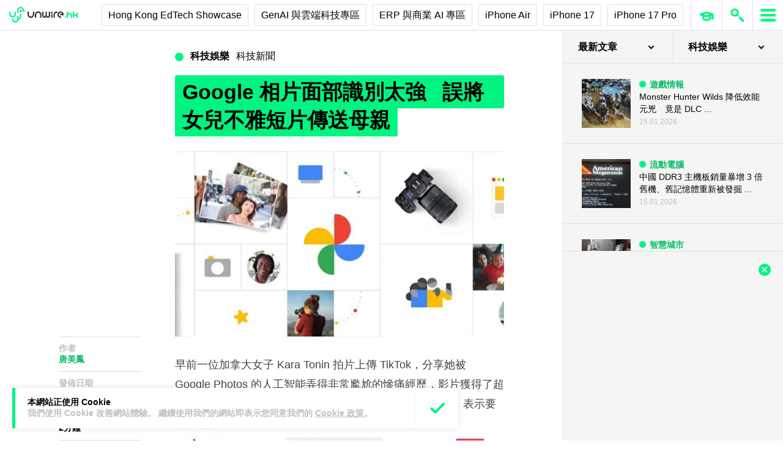

--- FILE ---
content_type: text/html; charset=utf-8
request_url: https://www.google.com/recaptcha/api2/aframe
body_size: 267
content:
<!DOCTYPE HTML><html><head><meta http-equiv="content-type" content="text/html; charset=UTF-8"></head><body><script nonce="Z2f-_UMKCTiCPrDFroMNOw">/** Anti-fraud and anti-abuse applications only. See google.com/recaptcha */ try{var clients={'sodar':'https://pagead2.googlesyndication.com/pagead/sodar?'};window.addEventListener("message",function(a){try{if(a.source===window.parent){var b=JSON.parse(a.data);var c=clients[b['id']];if(c){var d=document.createElement('img');d.src=c+b['params']+'&rc='+(localStorage.getItem("rc::a")?sessionStorage.getItem("rc::b"):"");window.document.body.appendChild(d);sessionStorage.setItem("rc::e",parseInt(sessionStorage.getItem("rc::e")||0)+1);localStorage.setItem("rc::h",'1768667065015');}}}catch(b){}});window.parent.postMessage("_grecaptcha_ready", "*");}catch(b){}</script></body></html>